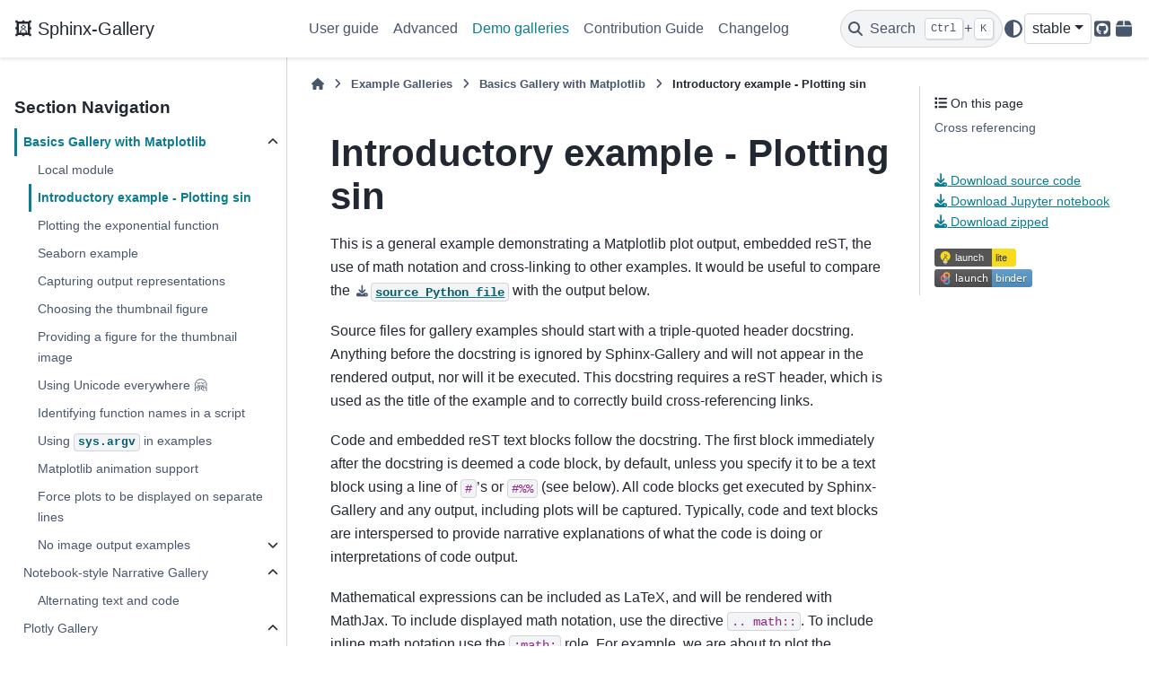

--- FILE ---
content_type: text/html; charset=utf-8
request_url: https://sphinx-gallery.github.io/stable/auto_examples/plot_0_sin.html
body_size: 7863
content:

<!DOCTYPE html>


<html lang="en" data-content_root="../" >

  <head>
    <meta charset="utf-8" />
    <meta name="viewport" content="width=device-width, initial-scale=1.0" /><meta name="viewport" content="width=device-width, initial-scale=1" />

    <title>Introductory example - Plotting sin &#8212; Sphinx-Gallery 0.20.0-git documentation</title>
  
  
  
  <script data-cfasync="false">
    document.documentElement.dataset.mode = localStorage.getItem("mode") || "";
    document.documentElement.dataset.theme = localStorage.getItem("theme") || "";
  </script>
  <!--
    this give us a css class that will be invisible only if js is disabled
  -->
  <noscript>
    <style>
      .pst-js-only { display: none !important; }

    </style>
  </noscript>
  
  <!-- Loaded before other Sphinx assets -->
  <link href="../_static/styles/theme.css?digest=8878045cc6db502f8baf" rel="stylesheet" />
<link href="../_static/styles/pydata-sphinx-theme.css?digest=8878045cc6db502f8baf" rel="stylesheet" />

    <link rel="stylesheet" type="text/css" href="../_static/pygments.css?v=03e43079" />
    <link rel="stylesheet" type="text/css" href="../_static/graphviz.css?v=4ae1632d" />
    <link rel="stylesheet" type="text/css" href="https://fonts.googleapis.com/css?family=Vibur" />
    <link rel="stylesheet" type="text/css" href="../_static/jupyterlite_sphinx.css?v=8ee2c72c" />
    <link rel="stylesheet" type="text/css" href="../_static/theme_override.css?v=6ecc848e" />
    <link rel="stylesheet" type="text/css" href="../_static/hide_links.css?v=60d22a59" />
    <link rel="stylesheet" type="text/css" href="../_static/sg_gallery.css?v=d2d258e8" />
    <link rel="stylesheet" type="text/css" href="../_static/sg_gallery-binder.css?v=f4aeca0c" />
    <link rel="stylesheet" type="text/css" href="../_static/sg_gallery-dataframe.css?v=2082cf3c" />
    <link rel="stylesheet" type="text/css" href="../_static/sg_gallery-rendered-html.css?v=1277b6f3" />
    <link rel="stylesheet" type="text/css" href="../_static/sphinx-design.min.css?v=95c83b7e" />
  
  <!-- So that users can add custom icons -->
  <script src="../_static/scripts/fontawesome.js?digest=8878045cc6db502f8baf"></script>
  <!-- Pre-loaded scripts that we'll load fully later -->
  <link rel="preload" as="script" href="../_static/scripts/bootstrap.js?digest=8878045cc6db502f8baf" />
<link rel="preload" as="script" href="../_static/scripts/pydata-sphinx-theme.js?digest=8878045cc6db502f8baf" />

    <script src="../_static/documentation_options.js?v=330efe60"></script>
    <script src="../_static/doctools.js?v=9bcbadda"></script>
    <script src="../_static/sphinx_highlight.js?v=dc90522c"></script>
    <script src="../_static/jupyterlite_sphinx.js?v=96e329c5"></script>
    <script src="../_static/design-tabs.js?v=f930bc37"></script>
    <script async="async" src="https://cdn.jsdelivr.net/npm/mathjax@3/es5/tex-mml-chtml.js"></script>
    <script>DOCUMENTATION_OPTIONS.pagename = 'auto_examples/plot_0_sin';</script>
    <script>
        DOCUMENTATION_OPTIONS.theme_version = '0.16.1';
        DOCUMENTATION_OPTIONS.theme_switcher_json_url = 'https://sphinx-gallery.github.io/dev/_static/switcher.json';
        DOCUMENTATION_OPTIONS.theme_switcher_version_match = 'stable';
        DOCUMENTATION_OPTIONS.show_version_warning_banner =
            false;
        </script>
    <link rel="index" title="Index" href="../genindex.html" />
    <link rel="search" title="Search" href="../search.html" />
    <link rel="next" title="Plotting the exponential function" href="plot_1_exp.html" />
    <link rel="prev" title="Local module" href="local_module.html" />
  <meta name="viewport" content="width=device-width, initial-scale=1"/>
  <meta name="docsearch:language" content="en"/>
  <meta name="docsearch:version" content="0.20.0" />
  </head>
  
  
  <body data-bs-spy="scroll" data-bs-target=".bd-toc-nav" data-offset="180" data-bs-root-margin="0px 0px -60%" data-default-mode="">

  
  
  <div id="pst-skip-link" class="skip-link d-print-none"><a href="#main-content">Skip to main content</a></div>
  
  <div id="pst-scroll-pixel-helper"></div>
  
  <button type="button" class="btn rounded-pill" id="pst-back-to-top">
    <i class="fa-solid fa-arrow-up"></i>Back to top</button>

  
  <dialog id="pst-search-dialog">
    
<form class="bd-search d-flex align-items-center"
      action="../search.html"
      method="get">
  <i class="fa-solid fa-magnifying-glass"></i>
  <input type="search"
         class="form-control"
         name="q"
         placeholder="Search the docs ..."
         aria-label="Search the docs ..."
         autocomplete="off"
         autocorrect="off"
         autocapitalize="off"
         spellcheck="false"/>
  <span class="search-button__kbd-shortcut"><kbd class="kbd-shortcut__modifier">Ctrl</kbd>+<kbd>K</kbd></span>
</form>
  </dialog>

  <div class="pst-async-banner-revealer d-none">
  <aside id="bd-header-version-warning" class="d-none d-print-none" aria-label="Version warning"></aside>
</div>

  
    <header class="bd-header navbar navbar-expand-lg bd-navbar d-print-none">
<div class="bd-header__inner bd-page-width">
  <button class="pst-navbar-icon sidebar-toggle primary-toggle" aria-label="Site navigation">
    <span class="fa-solid fa-bars"></span>
  </button>
  
  
  <div class="col-lg-3 navbar-header-items__start">
    
      <div class="navbar-item">

  
    
  

<a class="navbar-brand logo" href="../index.html">
  
  
  
  
  
  
    <p class="title logo__title">🖼️ Sphinx-Gallery</p>
  
</a></div>
    
  </div>
  
  <div class="col-lg-9 navbar-header-items">
    
    <div class="me-auto navbar-header-items__center">
      
        <div class="navbar-item">
<nav>
  <ul class="bd-navbar-elements navbar-nav">
    
<li class="nav-item ">
  <a class="nav-link nav-internal" href="../usage.html">
    User guide
  </a>
</li>


<li class="nav-item ">
  <a class="nav-link nav-internal" href="../advanced_index.html">
    Advanced
  </a>
</li>


<li class="nav-item current active">
  <a class="nav-link nav-internal" href="../galleries.html">
    Demo galleries
  </a>
</li>


<li class="nav-item ">
  <a class="nav-link nav-internal" href="../contribute.html">
    Contribution Guide
  </a>
</li>


<li class="nav-item ">
  <a class="nav-link nav-internal" href="../changes.html">
    Changelog
  </a>
</li>

  </ul>
</nav></div>
      
    </div>
    
    
    <div class="navbar-header-items__end">
      
        <div class="navbar-item navbar-persistent--container">
          

<button class="btn search-button-field search-button__button pst-js-only" title="Search" aria-label="Search" data-bs-placement="bottom" data-bs-toggle="tooltip">
 <i class="fa-solid fa-magnifying-glass"></i>
 <span class="search-button__default-text">Search</span>
 <span class="search-button__kbd-shortcut"><kbd class="kbd-shortcut__modifier">Ctrl</kbd>+<kbd class="kbd-shortcut__modifier">K</kbd></span>
</button>
        </div>
      
      
        <div class="navbar-item">

<button class="btn btn-sm nav-link pst-navbar-icon theme-switch-button pst-js-only" aria-label="Color mode" data-bs-title="Color mode"  data-bs-placement="bottom" data-bs-toggle="tooltip">
  <i class="theme-switch fa-solid fa-sun                fa-lg" data-mode="light" title="Light"></i>
  <i class="theme-switch fa-solid fa-moon               fa-lg" data-mode="dark"  title="Dark"></i>
  <i class="theme-switch fa-solid fa-circle-half-stroke fa-lg" data-mode="auto"  title="System Settings"></i>
</button></div>
      
        <div class="navbar-item">
<div class="version-switcher__container dropdown pst-js-only">
  <button id="pst-version-switcher-button-2"
    type="button"
    class="version-switcher__button btn btn-sm dropdown-toggle"
    data-bs-toggle="dropdown"
    aria-haspopup="listbox"
    aria-controls="pst-version-switcher-list-2"
    aria-label="Version switcher list"
  >
    Choose version  <!-- this text may get changed later by javascript -->
    <span class="caret"></span>
  </button>
  <div id="pst-version-switcher-list-2"
    class="version-switcher__menu dropdown-menu list-group-flush py-0"
    role="listbox" aria-labelledby="pst-version-switcher-button-2">
    <!-- dropdown will be populated by javascript on page load -->
  </div>
</div></div>
      
        <div class="navbar-item"><ul class="navbar-icon-links"
    aria-label="Icon Links">
        <li class="nav-item">
          
          
          
          
          
          
          
          
          <a href="https://github.com/sphinx-gallery/sphinx-gallery" title="GitHub" class="nav-link pst-navbar-icon" rel="noopener" target="_blank" data-bs-toggle="tooltip" data-bs-placement="bottom"><i class="fa-brands fa-square-github fa-lg" aria-hidden="true"></i>
            <span class="sr-only">GitHub</span></a>
        </li>
        <li class="nav-item">
          
          
          
          
          
          
          
          
          <a href="https://pypi.org/project/sphinx-gallery" title="PyPI" class="nav-link pst-navbar-icon" rel="noopener" target="_blank" data-bs-toggle="tooltip" data-bs-placement="bottom"><i class="fa-solid fa-box fa-lg" aria-hidden="true"></i>
            <span class="sr-only">PyPI</span></a>
        </li>
</ul></div>
      
    </div>
    
  </div>
  
  
    <div class="navbar-persistent--mobile">

<button class="btn search-button-field search-button__button pst-js-only" title="Search" aria-label="Search" data-bs-placement="bottom" data-bs-toggle="tooltip">
 <i class="fa-solid fa-magnifying-glass"></i>
 <span class="search-button__default-text">Search</span>
 <span class="search-button__kbd-shortcut"><kbd class="kbd-shortcut__modifier">Ctrl</kbd>+<kbd class="kbd-shortcut__modifier">K</kbd></span>
</button>
    </div>
  

  
    <button class="pst-navbar-icon sidebar-toggle secondary-toggle" aria-label="On this page">
      <span class="fa-solid fa-outdent"></span>
    </button>
  
</div>

    </header>
  

  <div class="bd-container">
    <div class="bd-container__inner bd-page-width">
      
      
      
      <dialog id="pst-primary-sidebar-modal"></dialog>
      <div id="pst-primary-sidebar" class="bd-sidebar-primary bd-sidebar">
        

  
  <div class="sidebar-header-items sidebar-primary__section">
    
    
      <div class="sidebar-header-items__center">
        
          
          
            <div class="navbar-item">
<nav>
  <ul class="bd-navbar-elements navbar-nav">
    
<li class="nav-item ">
  <a class="nav-link nav-internal" href="../usage.html">
    User guide
  </a>
</li>


<li class="nav-item ">
  <a class="nav-link nav-internal" href="../advanced_index.html">
    Advanced
  </a>
</li>


<li class="nav-item current active">
  <a class="nav-link nav-internal" href="../galleries.html">
    Demo galleries
  </a>
</li>


<li class="nav-item ">
  <a class="nav-link nav-internal" href="../contribute.html">
    Contribution Guide
  </a>
</li>


<li class="nav-item ">
  <a class="nav-link nav-internal" href="../changes.html">
    Changelog
  </a>
</li>

  </ul>
</nav></div>
          
        
      </div>
    
    
    
      <div class="sidebar-header-items__end">
        
          <div class="navbar-item">

<button class="btn btn-sm nav-link pst-navbar-icon theme-switch-button pst-js-only" aria-label="Color mode" data-bs-title="Color mode"  data-bs-placement="bottom" data-bs-toggle="tooltip">
  <i class="theme-switch fa-solid fa-sun                fa-lg" data-mode="light" title="Light"></i>
  <i class="theme-switch fa-solid fa-moon               fa-lg" data-mode="dark"  title="Dark"></i>
  <i class="theme-switch fa-solid fa-circle-half-stroke fa-lg" data-mode="auto"  title="System Settings"></i>
</button></div>
        
          <div class="navbar-item">
<div class="version-switcher__container dropdown pst-js-only">
  <button id="pst-version-switcher-button-3"
    type="button"
    class="version-switcher__button btn btn-sm dropdown-toggle"
    data-bs-toggle="dropdown"
    aria-haspopup="listbox"
    aria-controls="pst-version-switcher-list-3"
    aria-label="Version switcher list"
  >
    Choose version  <!-- this text may get changed later by javascript -->
    <span class="caret"></span>
  </button>
  <div id="pst-version-switcher-list-3"
    class="version-switcher__menu dropdown-menu list-group-flush py-0"
    role="listbox" aria-labelledby="pst-version-switcher-button-3">
    <!-- dropdown will be populated by javascript on page load -->
  </div>
</div></div>
        
          <div class="navbar-item"><ul class="navbar-icon-links"
    aria-label="Icon Links">
        <li class="nav-item">
          
          
          
          
          
          
          
          
          <a href="https://github.com/sphinx-gallery/sphinx-gallery" title="GitHub" class="nav-link pst-navbar-icon" rel="noopener" target="_blank" data-bs-toggle="tooltip" data-bs-placement="bottom"><i class="fa-brands fa-square-github fa-lg" aria-hidden="true"></i>
            <span class="sr-only">GitHub</span></a>
        </li>
        <li class="nav-item">
          
          
          
          
          
          
          
          
          <a href="https://pypi.org/project/sphinx-gallery" title="PyPI" class="nav-link pst-navbar-icon" rel="noopener" target="_blank" data-bs-toggle="tooltip" data-bs-placement="bottom"><i class="fa-solid fa-box fa-lg" aria-hidden="true"></i>
            <span class="sr-only">PyPI</span></a>
        </li>
</ul></div>
        
      </div>
    
  </div>
  
    <div class="sidebar-primary-items__start sidebar-primary__section">
        <div class="sidebar-primary-item">
<nav class="bd-docs-nav bd-links"
     aria-label="Section Navigation">
  <p class="bd-links__title" role="heading" aria-level="1">Section Navigation</p>
  <div class="bd-toc-item navbar-nav"><ul class="current nav bd-sidenav">
<li class="toctree-l1 current active has-children"><a class="reference internal" href="index.html">Basics Gallery with Matplotlib</a><details open="open"><summary><span class="toctree-toggle" role="presentation"><i class="fa-solid fa-chevron-down"></i></span></summary><ul class="current">
<li class="toctree-l2"><a class="reference internal" href="local_module.html">Local module</a></li>
<li class="toctree-l2 current active"><a class="current reference internal" href="#">Introductory example - Plotting sin</a></li>
<li class="toctree-l2"><a class="reference internal" href="plot_1_exp.html">Plotting the exponential function</a></li>
<li class="toctree-l2"><a class="reference internal" href="plot_2_seaborn.html">Seaborn example</a></li>
<li class="toctree-l2"><a class="reference internal" href="plot_3_capture_repr.html">Capturing output representations</a></li>
<li class="toctree-l2"><a class="reference internal" href="plot_4_choose_thumbnail.html">Choosing the thumbnail figure</a></li>
<li class="toctree-l2"><a class="reference internal" href="plot_4b_provide_thumbnail.html">Providing a figure for the thumbnail image</a></li>
<li class="toctree-l2"><a class="reference internal" href="plot_5_unicode_everywhere.html">Using Unicode everywhere 🤗</a></li>
<li class="toctree-l2"><a class="reference internal" href="plot_6_function_identifier.html">Identifying function names in a script</a></li>
<li class="toctree-l2"><a class="reference internal" href="plot_7_sys_argv.html">Using <code class="docutils literal notranslate"><span class="pre">sys.argv</span></code> in examples</a></li>
<li class="toctree-l2"><a class="reference internal" href="plot_8_animations.html">Matplotlib animation support</a></li>
<li class="toctree-l2"><a class="reference internal" href="plot_9_multi_image_separate.html">Force plots to be displayed on separate lines</a></li>
<li class="toctree-l2 has-children"><a class="reference internal" href="no_output/index.html">No image output examples</a><details><summary><span class="toctree-toggle" role="presentation"><i class="fa-solid fa-chevron-down"></i></span></summary><ul>
<li class="toctree-l3"><a class="reference internal" href="no_output/just_code.html">A short Python script</a></li>
<li class="toctree-l3"><a class="reference internal" href="no_output/plot_raise.html">Example that fails to execute</a></li>
<li class="toctree-l3"><a class="reference internal" href="no_output/plot_raise_thumbnail.html">Example that fails to execute (with normal thumbnail behaviour)</a></li>
<li class="toctree-l3"><a class="reference internal" href="no_output/plot_strings.html">Constrained Text output frame</a></li>
<li class="toctree-l3"><a class="reference internal" href="no_output/plot_syntaxerror.html">SyntaxError</a></li>
</ul>
</details></li>
</ul>
</details></li>
<li class="toctree-l1 has-children"><a class="reference internal" href="../tutorials/index.html">Notebook-style Narrative Gallery</a><details open="open"><summary><span class="toctree-toggle" role="presentation"><i class="fa-solid fa-chevron-down"></i></span></summary><ul>
<li class="toctree-l2"><a class="reference internal" href="../tutorials/plot_parse.html">Alternating text and code</a></li>
</ul>
</details></li>
<li class="toctree-l1 has-children"><a class="reference internal" href="../auto_plotly_examples/index.html">Plotly Gallery</a><details open="open"><summary><span class="toctree-toggle" role="presentation"><i class="fa-solid fa-chevron-down"></i></span></summary><ul>
<li class="toctree-l2"><a class="reference internal" href="../auto_plotly_examples/plot_0_plotly.html">Example with the plotly graphing library</a></li>
</ul>
</details></li>
<li class="toctree-l1 has-children"><a class="reference internal" href="../auto_pyvista_examples/index.html">PyVista Gallery</a><details open="open"><summary><span class="toctree-toggle" role="presentation"><i class="fa-solid fa-chevron-down"></i></span></summary><ul>
<li class="toctree-l2"><a class="reference internal" href="../auto_pyvista_examples/plot_collisions.html">Collision</a></li>
<li class="toctree-l2"><a class="reference internal" href="../auto_pyvista_examples/plot_glyphs.html">Plotting Glyphs (Vectors or PolyData)</a></li>
<li class="toctree-l2"><a class="reference internal" href="../auto_pyvista_examples/plot_lighting.html">Lighting Properties</a></li>
<li class="toctree-l2"><a class="reference internal" href="../auto_pyvista_examples/plot_ray_trace.html">Ray Tracing</a></li>
</ul>
</details></li>
</ul>
</div>
</nav></div>
    </div>
  
  
  <div class="sidebar-primary-items__end sidebar-primary__section">
      <div class="sidebar-primary-item">
<div id="ethical-ad-placement"
      class="flat"
      data-ea-publisher="readthedocs"
      data-ea-type="readthedocs-sidebar"
      data-ea-manual="true">
</div></div>
  </div>


      </div>
      
      <main id="main-content" class="bd-main" role="main">
        
        
          <div class="bd-content">
            <div class="bd-article-container">
              
              <div class="bd-header-article d-print-none">
<div class="header-article-items header-article__inner">
  
    <div class="header-article-items__start">
      
        <div class="header-article-item">

<nav aria-label="Breadcrumb" class="d-print-none">
  <ul class="bd-breadcrumbs">
    
    <li class="breadcrumb-item breadcrumb-home">
      <a href="../index.html" class="nav-link" aria-label="Home">
        <i class="fa-solid fa-home"></i>
      </a>
    </li>
    
    <li class="breadcrumb-item"><a href="../galleries.html" class="nav-link">Example Galleries</a></li>
    
    
    <li class="breadcrumb-item"><a href="index.html" class="nav-link">Basics Gallery with Matplotlib</a></li>
    
    <li class="breadcrumb-item active" aria-current="page"><span class="ellipsis">Introductory example - Plotting sin</span></li>
  </ul>
</nav>
</div>
      
    </div>
  
  
</div>
</div>
              
              
              
                
<div id="searchbox"></div>
                <article class="bd-article">
                  
  <div class="sphx-glr-download-link-note admonition note">
<p class="admonition-title">Note</p>
<p><a class="reference internal" href="#sphx-glr-download-auto-examples-plot-0-sin-py"><span class="std std-ref">Go to the end</span></a>
to download the full example code or to run this example in your browser via JupyterLite or Binder.</p>
</div>
<section class="sphx-glr-example-title" id="introductory-example-plotting-sin">
<span id="sphx-glr-auto-examples-plot-0-sin-py"></span><h1>Introductory example - Plotting sin<a class="headerlink" href="#introductory-example-plotting-sin" title="Link to this heading">#</a></h1>
<p>This is a general example demonstrating a Matplotlib plot output, embedded
reST, the use of math notation and cross-linking to other examples. It would be
useful to compare the <a class="reference download internal" download="" href="../_downloads/11e4411edefc61f0d4de4f288c16ea16/plot_0_sin.py"><code class="xref download docutils literal notranslate"><span class="pre">source</span> <span class="pre">Python</span> <span class="pre">file</span></code></a> with the
output below.</p>
<p>Source files for gallery examples should start with a triple-quoted header
docstring. Anything before the docstring is ignored by Sphinx-Gallery and will
not appear in the rendered output, nor will it be executed. This docstring
requires a reST header, which is used as the title of the example and
to correctly build cross-referencing links.</p>
<p>Code and embedded reST text blocks follow the docstring. The first block
immediately after the docstring is deemed a code block, by default, unless you
specify it to be a text block using a line of <code class="docutils literal notranslate"><span class="pre">#</span></code>’s or <code class="docutils literal notranslate"><span class="pre">#%%</span></code> (see below).
All code blocks get executed by Sphinx-Gallery and any output, including plots
will be captured. Typically, code and text blocks are interspersed to provide
narrative explanations of what the code is doing or interpretations of code
output.</p>
<p>Mathematical expressions can be included as LaTeX, and will be rendered with
MathJax. To include displayed math notation, use the directive <code class="docutils literal notranslate"><span class="pre">..</span> <span class="pre">math::</span></code>.
To include inline math notation use the <code class="docutils literal notranslate"><span class="pre">:math:</span></code> role. For example, we are
about to plot the following function:</p>
<div class="math notranslate nohighlight">
\[x \rightarrow \sin(x)\]</div>
<p>Here the function <span class="math notranslate nohighlight">\(\sin\)</span> is evaluated at each point the variable
<span class="math notranslate nohighlight">\(x\)</span> is defined. When including LaTeX in a Python string, ensure that you
escape the backslashes or use a <a class="reference external" href="https://docs.python.org/3/reference/lexical_analysis.html#strings" title="(in Python v3.14)"><span class="xref std std-ref">raw docstring</span></a>. You do
not need to do this in text blocks (see below).</p>
<div class="highlight-Python notranslate"><div class="highlight"><pre><span></span><span class="c1"># Code source: Óscar Nájera</span>
<span class="c1"># License: BSD 3 clause</span>

<span class="kn">import</span><span class="w"> </span><span class="nn">matplotlib.pyplot</span><span class="w"> </span><span class="k">as</span><span class="w"> </span><span class="nn">plt</span>
<span class="kn">import</span><span class="w"> </span><span class="nn">numpy</span><span class="w"> </span><span class="k">as</span><span class="w"> </span><span class="nn">np</span>

<a href="https://numpy.org/doc/stable/reference/generated/numpy.ndarray.html#numpy.ndarray" title="numpy.ndarray" class="sphx-glr-backref-module-numpy sphx-glr-backref-type-py-class sphx-glr-backref-instance"><span class="n">x</span></a> <span class="o">=</span> <a href="https://numpy.org/doc/stable/reference/generated/numpy.linspace.html#numpy.linspace" title="numpy.linspace" class="sphx-glr-backref-module-numpy sphx-glr-backref-type-py-function"><span class="n">np</span><span class="o">.</span><span class="n">linspace</span></a><span class="p">(</span><span class="mi">0</span><span class="p">,</span> <span class="mi">2</span> <span class="o">*</span> <a href="https://docs.python.org/3/library/functions.html#float" title="builtins.float" class="sphx-glr-backref-module-builtins sphx-glr-backref-type-py-class sphx-glr-backref-instance"><span class="n">np</span><span class="o">.</span><span class="n">pi</span></a><span class="p">,</span> <span class="mi">100</span><span class="p">)</span>
<a href="https://numpy.org/doc/stable/reference/generated/numpy.ndarray.html#numpy.ndarray" title="numpy.ndarray" class="sphx-glr-backref-module-numpy sphx-glr-backref-type-py-class sphx-glr-backref-instance"><span class="n">y</span></a> <span class="o">=</span> <a href="https://numpy.org/doc/stable/reference/generated/numpy.ufunc.html#numpy.ufunc" title="numpy.ufunc" class="sphx-glr-backref-module-numpy sphx-glr-backref-type-py-class sphx-glr-backref-instance"><span class="n">np</span><span class="o">.</span><span class="n">sin</span></a><span class="p">(</span><a href="https://numpy.org/doc/stable/reference/generated/numpy.ndarray.html#numpy.ndarray" title="numpy.ndarray" class="sphx-glr-backref-module-numpy sphx-glr-backref-type-py-class sphx-glr-backref-instance"><span class="n">x</span></a><span class="p">)</span>

<a href="https://matplotlib.org/stable/api/_as_gen/matplotlib.pyplot.plot.html#matplotlib.pyplot.plot" title="matplotlib.pyplot.plot" class="sphx-glr-backref-module-matplotlib-pyplot sphx-glr-backref-type-py-function"><span class="n">plt</span><span class="o">.</span><span class="n">plot</span></a><span class="p">(</span><a href="https://numpy.org/doc/stable/reference/generated/numpy.ndarray.html#numpy.ndarray" title="numpy.ndarray" class="sphx-glr-backref-module-numpy sphx-glr-backref-type-py-class sphx-glr-backref-instance"><span class="n">x</span></a><span class="p">,</span> <a href="https://numpy.org/doc/stable/reference/generated/numpy.ndarray.html#numpy.ndarray" title="numpy.ndarray" class="sphx-glr-backref-module-numpy sphx-glr-backref-type-py-class sphx-glr-backref-instance"><span class="n">y</span></a><span class="p">)</span>
<a href="https://matplotlib.org/stable/api/_as_gen/matplotlib.pyplot.xlabel.html#matplotlib.pyplot.xlabel" title="matplotlib.pyplot.xlabel" class="sphx-glr-backref-module-matplotlib-pyplot sphx-glr-backref-type-py-function"><span class="n">plt</span><span class="o">.</span><span class="n">xlabel</span></a><span class="p">(</span><span class="sa">r</span><span class="s2">&quot;$x$&quot;</span><span class="p">)</span>
<a href="https://matplotlib.org/stable/api/_as_gen/matplotlib.pyplot.ylabel.html#matplotlib.pyplot.ylabel" title="matplotlib.pyplot.ylabel" class="sphx-glr-backref-module-matplotlib-pyplot sphx-glr-backref-type-py-function"><span class="n">plt</span><span class="o">.</span><span class="n">ylabel</span></a><span class="p">(</span><span class="sa">r</span><span class="s2">&quot;$\sin(x)$&quot;</span><span class="p">)</span>
<span class="c1"># To avoid matplotlib text output</span>
<a href="https://matplotlib.org/stable/api/_as_gen/matplotlib.pyplot.show.html#matplotlib.pyplot.show" title="matplotlib.pyplot.show" class="sphx-glr-backref-module-matplotlib-pyplot sphx-glr-backref-type-py-function"><span class="n">plt</span><span class="o">.</span><span class="n">show</span></a><span class="p">()</span>
</pre></div>
</div>
<img src="../_images/sphx_glr_plot_0_sin_001.png" srcset="../_images/sphx_glr_plot_0_sin_001.png, ../_images/sphx_glr_plot_0_sin_001_2_00x.png 2.00x" alt="plot 0 sin" class = "sphx-glr-single-img"/><p>To include embedded reST, use a line of &gt;= 20 <code class="docutils literal notranslate"><span class="pre">#</span></code>’s or <code class="docutils literal notranslate"><span class="pre">#%%</span></code> between your
reST and your code (see <a class="reference internal" href="../syntax.html#embedding-rst"><span class="std std-ref">Embed reST in your example Python files</span></a>). This separates your example
into distinct text and code blocks. You can continue writing code below the
embedded reST text block:</p>
<div class="highlight-Python notranslate"><div class="highlight"><pre><span></span><span class="nb">print</span><span class="p">(</span><span class="s2">&quot;This example shows a sin plot!&quot;</span><span class="p">)</span>
</pre></div>
</div>
<div class="sphx-glr-script-out highlight-none notranslate"><div class="highlight"><pre><span></span>This example shows a sin plot!
</pre></div>
</div>
<p>LaTeX syntax in the text blocks does not require backslashes to be escaped:</p>
<div class="math notranslate nohighlight">
\[\sin\]</div>
<section id="cross-referencing">
<span id="cross-ref-example"></span><h2>Cross referencing<a class="headerlink" href="#cross-referencing" title="Link to this heading">#</a></h2>
<p>You can refer to an example from any part of the documentation,
including from other examples. Sphinx-Gallery automatically creates reference
labels for each example. The label consists of the <code class="docutils literal notranslate"><span class="pre">.py</span></code> file name,
prefixed with <code class="docutils literal notranslate"><span class="pre">sphx_glr_</span></code> and the name of the
folder(s) the example is in. Below, the example we want to
cross-reference is in <code class="docutils literal notranslate"><span class="pre">auto_examples</span></code> (the <code class="docutils literal notranslate"><span class="pre">gallery_dirs</span></code>; see
<a class="reference internal" href="../getting_started.html#configure-and-use-sphinx-gallery"><span class="std std-ref">Configure and use Sphinx-Gallery</span></a>), then the subdirectory <code class="docutils literal notranslate"><span class="pre">no_output</span></code>
(since the example is within a sub-gallery). The file name of the example is
<code class="docutils literal notranslate"><span class="pre">plot_syntaxerror.py</span></code>. We can thus cross-link to the example ‘SyntaxError’
using:
<code class="docutils literal notranslate"><span class="pre">:ref:`sphx_glr_auto_examples_no_output_plot_syntaxerror.py`</span></code>.</p>
<div class="admonition seealso">
<p class="admonition-title">See also</p>
<p>See <a class="reference internal" href="no_output/plot_syntaxerror.html#sphx-glr-auto-examples-no-output-plot-syntaxerror-py"><span class="std std-ref">SyntaxError</span></a> for
an example with an error.</p>
</div>
<p class="sphx-glr-timing"><strong>Total running time of the script:</strong> (0 minutes 0.896 seconds)</p>
<p><strong>Estimated memory usage:</strong>  227 MB</p>
<div class="sphx-glr-footer sphx-glr-footer-example docutils container" id="sphx-glr-download-auto-examples-plot-0-sin-py">
<div class="binder-badge docutils container">
<a class="reference external image-reference" href="https://mybinder.org/v2/gh/sphinx-gallery/sphinx-gallery.github.io/master?urlpath=lab/tree/notebooks/auto_examples/plot_0_sin.ipynb"><img alt="Launch binder" src="../_images/binder_badge_logo.svg" style="width: 150px;" />
</a>
</div>
<div class="lite-badge docutils container">
<a class="reference external image-reference" href="../lite/lab/index.html?path=auto_examples/plot_0_sin.ipynb"><img alt="Launch JupyterLite" src="../_images/jupyterlite_badge_logo.svg" style="width: 150px;" />
</a>
</div>
<div class="sphx-glr-download sphx-glr-download-jupyter docutils container">
<p><a class="reference download internal" download="" href="../_downloads/e67bd82adb58add20ba84e844da8b27c/plot_0_sin.ipynb"><code class="xref download docutils literal notranslate"><span class="pre">Download</span> <span class="pre">Jupyter</span> <span class="pre">notebook:</span> <span class="pre">plot_0_sin.ipynb</span></code></a></p>
</div>
<div class="sphx-glr-download sphx-glr-download-python docutils container">
<p><a class="reference download internal" download="" href="../_downloads/11e4411edefc61f0d4de4f288c16ea16/plot_0_sin.py"><code class="xref download docutils literal notranslate"><span class="pre">Download</span> <span class="pre">Python</span> <span class="pre">source</span> <span class="pre">code:</span> <span class="pre">plot_0_sin.py</span></code></a></p>
</div>
<div class="sphx-glr-download sphx-glr-download-zip docutils container">
<p><a class="reference download internal" download="" href="../_downloads/11acc9e15247326e0fe2e50e0061c3be/plot_0_sin.zip"><code class="xref download docutils literal notranslate"><span class="pre">Download</span> <span class="pre">zipped:</span> <span class="pre">plot_0_sin.zip</span></code></a></p>
</div>
</div>
<p class="sphx-glr-signature"><a class="reference external" href="https://sphinx-gallery.github.io">Gallery generated by Sphinx-Gallery</a></p>
</section>
</section>


                </article>
              
              
              
              
              
                <footer class="prev-next-footer d-print-none">
                  
<div class="prev-next-area">
    <a class="left-prev"
       href="local_module.html"
       title="previous page">
      <i class="fa-solid fa-angle-left"></i>
      <div class="prev-next-info">
        <p class="prev-next-subtitle">previous</p>
        <p class="prev-next-title">Local module</p>
      </div>
    </a>
    <a class="right-next"
       href="plot_1_exp.html"
       title="next page">
      <div class="prev-next-info">
        <p class="prev-next-subtitle">next</p>
        <p class="prev-next-title">Plotting the exponential function</p>
      </div>
      <i class="fa-solid fa-angle-right"></i>
    </a>
</div>
                </footer>
              
            </div>
            
            
              
                <dialog id="pst-secondary-sidebar-modal"></dialog>
                <div id="pst-secondary-sidebar" class="bd-sidebar-secondary bd-toc"><div class="sidebar-secondary-items sidebar-secondary__inner">


  <div class="sidebar-secondary-item">
<div
    id="pst-page-navigation-heading-2"
    class="page-toc tocsection onthispage">
    <i class="fa-solid fa-list"></i> On this page
  </div>
  <nav class="bd-toc-nav page-toc" aria-labelledby="pst-page-navigation-heading-2">
    <ul class="visible nav section-nav flex-column">
<li class="toc-h2 nav-item toc-entry"><a class="reference internal nav-link" href="#cross-referencing">Cross referencing</a></li>
</ul>
  </nav></div>

  <div class="sidebar-secondary-item">


  <div class="sphx-glr-sidebar-component">
    
      
        <div class="sphx-glr-sidebar-item sphx-glr-download-python-sidebar" title="plot_0_sin.py">
          <a download href="../_downloads/11e4411edefc61f0d4de4f288c16ea16/plot_0_sin.py">
            <i class="fa-solid fa-download"></i>
            Download source code
          </a>
        </div>
      
    
      
        <div class="sphx-glr-sidebar-item sphx-glr-download-jupyter-sidebar" title="plot_0_sin.ipynb">
          <a download href="../_downloads/e67bd82adb58add20ba84e844da8b27c/plot_0_sin.ipynb">
            <i class="fa-solid fa-download"></i>
            Download Jupyter notebook
          </a>
        </div>
      
    
      
        <div class="sphx-glr-sidebar-item sphx-glr-download-zip-sidebar" title="plot_0_sin.zip">
          <a download href="../_downloads/11acc9e15247326e0fe2e50e0061c3be/plot_0_sin.zip">
            <i class="fa-solid fa-download"></i>
            Download zipped
          </a>
        </div>
      
    
  </div>
</div>

  <div class="sidebar-secondary-item">


  <div class="sphx-glr-sidebar-component">
    
      
        <div class="sphx-glr-sidebar-item lite-badge-sidebar">
          <a href="../lite/lab/index.html?path=auto_examples/plot_0_sin.ipynb">
            <img src="../_images/jupyterlite_badge_logo.svg" alt="Launch JupyterLite">
          </a>
        </div>
      
    
      
        <div class="sphx-glr-sidebar-item binder-badge-sidebar">
          <a href="https://mybinder.org/v2/gh/sphinx-gallery/sphinx-gallery.github.io/master?urlpath=lab/tree/notebooks/auto_examples/plot_0_sin.ipynb">
            <img src="../_images/binder_badge_logo.svg" alt="Launch binder">
          </a>
        </div>
      
    
  </div>
</div>

</div></div>
              
            
          </div>
          <footer class="bd-footer-content">
            
          </footer>
        
      </main>
    </div>
  </div>
  
  <!-- Scripts loaded after <body> so the DOM is not blocked -->
  <script defer src="../_static/scripts/bootstrap.js?digest=8878045cc6db502f8baf"></script>
<script defer src="../_static/scripts/pydata-sphinx-theme.js?digest=8878045cc6db502f8baf"></script>

  <footer class="bd-footer">
<div class="bd-footer__inner bd-page-width">
  
    <div class="footer-items__start">
      
        <div class="footer-item">

  <p class="copyright">
    
      © Copyright 2014-2025, Sphinx-gallery developers.
      <br/>
    
  </p>
</div>
      
        <div class="footer-item">

  <p class="sphinx-version">
    Created using <a href="https://www.sphinx-doc.org/">Sphinx</a> 8.2.3.
    <br/>
  </p>
</div>
      
    </div>
  
  
  
    <div class="footer-items__end">
      
        <div class="footer-item">
<p class="theme-version">
  <!-- # L10n: Setting the PST URL as an argument as this does not need to be localized -->
  Built with the <a href="https://pydata-sphinx-theme.readthedocs.io/en/stable/index.html">PyData Sphinx Theme</a> 0.16.1.
</p></div>
      
    </div>
  
</div>

  </footer>
  </body>
</html>

--- FILE ---
content_type: text/css; charset=utf-8
request_url: https://sphinx-gallery.github.io/stable/_static/theme_override.css?v=6ecc848e
body_size: -70
content:
.wy-nav-top {
    background-color: #FF8C38 !important;
}
.wy-side-nav-search {
    background-color: #FF8C38 !important;
}


div[class^="highlight"] a {
    background-color: #E6E6E6;
}

div[class^="highlight"] a:hover {
    background-color: #ABECFC;
}

.rst-versions {
    position: relative;
}
.rst-versions.shift-up {
    overflow-y: visible;
}

a[class^="sphx-glr-backref-module-"] {
    text-decoration: none;
    background-color: rgba(0, 0, 0, 0) !important;
}
a.sphx-glr-backref-module-sphinx_gallery {
    text-decoration: underline;
    background-color: #E6E6E6;
}

.anim-state label {
    display: inline-block;
}


--- FILE ---
content_type: text/css; charset=utf-8
request_url: https://sphinx-gallery.github.io/stable/_static/hide_links.css?v=60d22a59
body_size: -322
content:
.sphx-glr-download-link-note, /* Download link note in header */
.binder-badge,                /* Binder launch badge in footer */
.lite-badge,                  /* Lite launch badge in footer */
.sphx-glr-download-jupyter,   /* Download Jupyter notebook link in footer */
.sphx-glr-download-python,    /* Download Python script link in footer */
.sphx-glr-download-zip        /* Download zipped link in footer */
{
  display: none;
}
